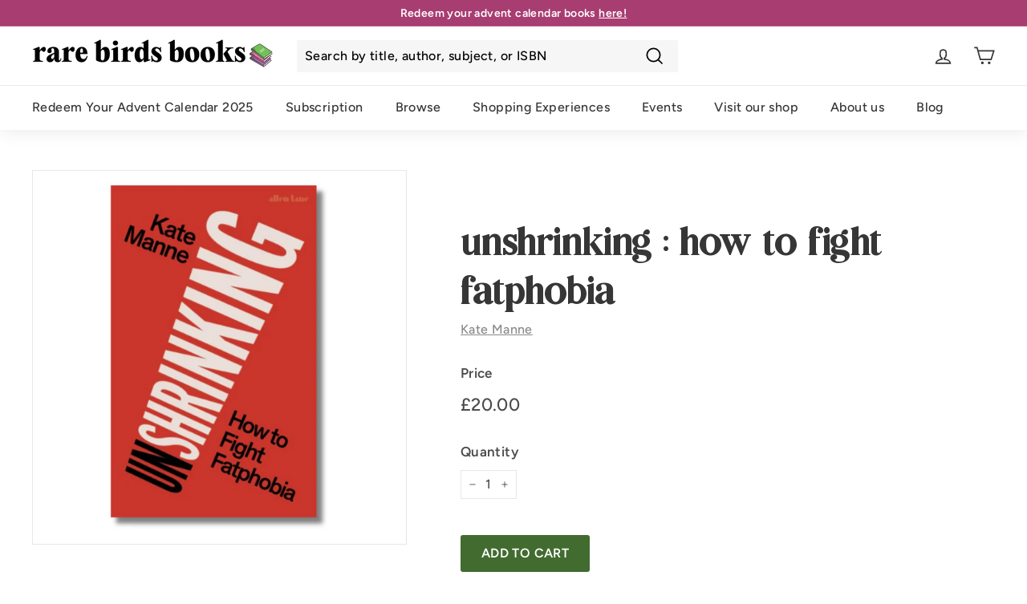

--- FILE ---
content_type: text/css
request_url: https://rarebirdsbooks.com/cdn/shop/t/30/assets/rbb.css?v=35772358470829791711684402025
body_size: 6277
content:
:root{--rbb-light-pink: #F6BED8;--rbb-light-green: #CCE8C2;--rbb-light-yellow: #FBE7A2;--rbb-light-purple: #CCB0CB;--rbb-pink: #ED70AA;--rbb-green: #74C058;--rbb-yellow: #F5BC00;--rbb-purple: #A16E9f;--rbb-dark-pink: #A83D72;--rbb-dark-green: #426B30;--rbb-dark-yellow: #D69A2D;--rbb-dark-purple: #4B3048}.background--rbb-light-pink{background-color:#f6bed84d}.background--rbb-light-green{background-color:#cce8c24d}.background--rbb-light-yellow{background-color:#fbe7a24d}.background--rbb-light-purple{background-color:#ccb0cb4d}h1,h2,h3,h4,h5,h6,.h1,.h2,.h3,.h4,.h5,.h6{color:var(--rbbColorHeaders)!important;text-transform:lowercase}@media (max-width: 520px){.h1,h1{font-size:calc(var(--typeHeaderSize)*.65)}}.btn{text-transform:uppercase}.btn,.product-reviews .spr-button,.product-reviews .spr-summary-actions a,.rte .btn,.shopify-payment-button .shopify-payment-button__button--unbranded{font-size:var(--typeBaseSize)!important}.text-link{text-decoration:underline}@media only screen and (max-width: 520px){.small--one-whole{width:100%}.small--one-half{width:50%}.small--one-third{width:33.33333%}.small--two-thirds{width:66.66667%}.grid--uniform .small--one-half:nth-of-type(odd),.grid--uniform .small--one-third:nth-of-type(3n+1){clear:both}.small--one-quarter{width:25%}.small--two-quarters{width:50%}.small--three-quarters{width:75%}.grid--uniform .small--one-quarter:nth-of-type(4n+1){clear:both}.small--one-fifth{width:20%}.small--two-fifths{width:40%}.small--three-fifths{width:60%}.small--four-fifths{width:80%}.grid--uniform .small--one-fifth:nth-of-type(5n+1){clear:both}.small--one-sixth{width:16.66667%}.small--two-sixths{width:33.33333%}.small--three-sixths{width:50%}.small--four-sixths{width:66.66667%}.small--five-sixths{width:83.33333%}.grid--uniform .small--one-sixth:nth-of-type(6n+1),.grid--uniform .small--three-sixths:nth-of-type(odd),.grid--uniform .small--two-sixths:nth-of-type(3n+1){clear:both}}@media only screen and (min-width: 521px) and (max-width: 1024px){.medium--one-whole{width:100%}.medium--one-half{width:50%}.medium--one-third{width:33.33333%}.medium--two-thirds{width:66.66667%}.grid--uniform .medium--one-half:nth-of-type(odd),.grid--uniform .medium--one-third:nth-of-type(3n+1){clear:both}.medium--one-quarter{width:25%}.medium--two-quarters{width:50%}.medium--three-quarters{width:75%}.grid--uniform .medium--one-quarter:nth-of-type(4n+1){clear:both}.medium--one-fifth{width:20%}.medium--two-fifths{width:40%}.medium--three-fifths{width:60%}.medium--four-fifths{width:80%}.grid--uniform .medium--one-fifth:nth-of-type(5n+1){clear:both}.medium--one-sixth{width:16.66667%}.medium--two-sixths{width:33.33333%}.medium--three-sixths{width:50%}.medium--four-sixths{width:66.66667%}.medium--five-sixths{width:83.33333%}.grid--uniform .medium--one-sixth:nth-of-type(6n+1),.grid--uniform .medium--three-sixths:nth-of-type(odd),.grid--uniform .medium--two-sixths:nth-of-type(3n+1){clear:both}}@media only screen and (min-width: 1025px){.medium-up--one-whole{width:100%}.medium-up--one-half{width:50%}.medium-up--one-third{width:33.33333%}.medium-up--two-thirds{width:66.66667%}.grid--uniform .medium-up--one-half:nth-of-type(odd),.grid--uniform .medium-up--one-third:nth-of-type(3n+1){clear:both}.medium-up--one-quarter{width:25%}.medium-up--two-quarters{width:50%}.medium-up--three-quarters{width:75%}.grid--uniform .medium-up--one-quarter:nth-of-type(4n+1){clear:both}.medium-up--one-fifth{width:20%}.medium-up--two-fifths{width:40%}.medium-up--three-fifths{width:60%}.medium-up--four-fifths{width:80%}.grid--uniform .medium-up--one-fifth:nth-of-type(5n+1){clear:both}.medium-up--one-sixth{width:16.66667%}.medium-up--two-sixths{width:33.33333%}.medium-up--three-sixths{width:50%}.medium-up--four-sixths{width:66.66667%}.medium-up--five-sixths{width:83.33333%}.grid--uniform .medium-up--one-sixth:nth-of-type(6n+1),.grid--uniform .medium-up--three-sixths:nth-of-type(odd),.grid--uniform .medium-up--two-sixths:nth-of-type(3n+1){clear:both}}.foo{color:#fff}[data-transitions=true].loaded .transition-body{animation:fade-in .3s ease forwards}.fill-rbb-light-yellow{background-color:#fbe7a299}.fill-rbb-light-purple{background-color:#ccb0cb99}.fill-rbb-light-green{background-color:#cce8c299}@media (max-width: 1024px){.site-nav__icon-label{display:none}}.shape{align-items:center;display:flex;height:calc(30vw - 10px);max-height:400px;justify-content:center;margin:0 auto;width:calc(30vw - 10px);max-width:400px}.shape .link__wrapper{position:relative;width:100%}.shape .link__wrapper:before,.shape .link__wrapper:after{border-radius:3px;content:"";left:35%;width:30%;height:5px;position:absolute}@media (max-width: 520px){.shape .link__wrapper:before,.shape .link__wrapper:after{height:3px}}.shape .link__wrapper:before{top:-1.5em}@media (max-width: 520px){.shape .link__wrapper:before{top:-.5em}}.shape .link__wrapper:after{bottom:-2em}@media (max-width: 520px){.shape .link__wrapper:after{bottom:-.5em}}.shape__subtext{max-width:400px;width:80%;text-align:center;margin:20px auto}@media only screen and (max-width: 768px){[data-grid-style=rbb-colors] .collection-grid{padding-top:10px}}[data-grid-style=rbb-colors] .grid-product{position:relative}[data-grid-style=rbb-colors] .grid-product:after{content:"";display:block;position:absolute;top:0;bottom:0;left:6px;right:6px;pointer-events:none;background-color:unset}[data-grid-style=rbb-colors] .grid-product:nth-child(3n+1) .grid-item__content{background-color:#ccb0cb4d}[data-grid-style=rbb-colors] .grid-product:nth-child(3n+2) .grid-item__content{background-color:#cce8c24d}[data-grid-style=rbb-colors] .grid-product:nth-child(3n+3) .grid-item__content{background-color:#fbe7a24d}.rbb-steps{overflow-x:hidden;padding:40px 0}.step__wrapper{display:flex;align-items:center;margin-top:-5em;position:relative}@media (max-width: 520px){.step__wrapper{margin-top:-1em}}.step__wrapper .step__step{font-family:"Bilingual Serif Font",serif;font-size:300px;line-height:1}@media (max-width: 768px){.step__wrapper .step__step{font-size:30vw;width:20%;text-align:center}}.step__wrapper .step__text{font-family:Lovelo,sans-serif;text-transform:uppercase;text-shadow:2px 2px rgba(0,0,0,.25);font-size:30px;max-width:230px;color:#4b3048;font-weight:600;line-height:1.2em;margin-left:20px}@media (max-width: 768px){.step__wrapper .step__text{font-size:20px;text-shadow:none}}.rbb-promo-grid .h1{font-size:45px}.rbb-promo-grid .type-product__image:first-child{max-width:100%}.rbb-promo-grid .type-product__image:before{width:120%;height:120%;position:absolute;top:-10%;left:-10%;content:"";background-color:#fff;transform:rotate(-5deg);z-index:-1}@media (max-width: 768px){.rbb-promo-grid .type-product__image:before{display:none}}.rbb-promo-grid .type-product__wrapper{padding:0}.rbb-promo-grid .type-product__text{min-width:170px}@media (max-width: 1024px){.rbb-promo-grid .promo-grid__product-images{display:none}}.rbb-team .rbb-team-image{position:relative;width:100%}.rbb-team .rbb-team-image:after{content:"";display:block;padding-bottom:100%}.rbb-team .image-wrap{border-radius:50%;height:100%;position:absolute;width:100%}.rbb-team .rbb-team-text{margin:20px auto;max-width:300px;width:100%}.rbb-team .rbb-team-text .rbb-team-name{font-family:Lovelo,sans-serif;font-size:1.2em}.rbb-team .rbb-team-text .rbb-team-role{color:#4b4b4b!important;font-family:Avenir,sans-serif;font-size:.9em;text-transform:capitalize}.rbb-timeline{margin-bottom:0}.rbb-timeline .feature-row{align-items:unset}.rbb-timeline .feature-row .feature-row__item{flex:0 1 55%;margin:0 auto}.rbb-timeline .feature-row .feature-row__text{align-items:center;display:flex;padding:14px 60px!important;min-width:40%;flex:0 1 40%;width:100%}.rbb-timeline .feature-row .feature-row__text p{font-family:Lovelo,sans-serif;text-shadow:2px 2px 0 rgba(0,0,0,.25)}@media (max-width: 1024px){.rbb-timeline .feature-row .feature-row__text p{font-size:40px}}@media (max-width: 520px){.rbb-timeline .feature-row .feature-row__text p{font-size:27px}}.background-media-text .rbb-custom-html--wrapper{padding:20px 0}.rbb-html-content__wrapper .h2,.rbb-custom-html-h2{text-align:center}.alert{max-width:500px;margin:30px auto;padding:1em;color:#000}.alert.alert--yellow{background-color:#fbe7a2;border:1px solid #D69A2D}.alert.alert--red{background-color:#f6bed8;border:1px solid #A83D72}.grid-product__title{font-weight:700}.animation-contents{animation:none!important;opacity:1!important}.section-header.section-header--with-link{flex-direction:column-reverse}.section-header.section-header--with-link .section-header__title{width:100%}.section-header.section-header--with-link .section-header__submenu{display:flex;flex-wrap:wrap;justify-content:right;width:100%}.advent-wrapper{display:flex;align-items:center;padding:10px 0}.advent-wrapper label{margin:0 20px 0 0}.advent-wrapper select{flex:0 1 150px}@media (max-width: 520px){.advent-wrapper select{flex:1 1 auto}}.boty-section .section-header h2{padding-top:var(--sectionHeaderBottom)}.boty-section .boty-grid .boty-grid-item{flex:1 0 16%!important}@media (max-width: 1024px){.boty-section .boty-grid .boty-grid-item{flex:1 0 25%!important}}@media (max-width: 520px){.boty-section .boty-grid .boty-grid-item{flex:1 0 50%!important}}.boty-section .boty-grid .boty-grid-item .grid-item__meta{text-align:center}.boty-section .boty-grid .boty-grid-item .grid-item__meta .btn--boty-vote{font-size:calc(var(--typeBaseSize) - 2px)!important;padding:4px 10px;margin:20px 0}@media (max-width: 520px){.boty-section .boty-grid .boty-grid-item .grid-item__meta .btn--boty-vote{margin:5px 0}}.boty-section .boty-grid .boty-grid-item .loader-placeholder{display:none;position:absolute;top:50%;left:50%;z-index:999;transform:translate(-50%,50%)}.boty-section .boty-grid--spaced{padding-bottom:40px}.grid-article[data-style=medium]{flex:0 0 calc(100% / 3)}@media (max-width: 768px){.grid-article[data-style=medium]{flex:0 0 50%}}@media (max-width: 520px){.grid-article[data-style=medium]{flex:0 0 100%}}.tag--active>a{background:var(--rbb-light-pink)}@media only screen and (max-width: 768px){.grid-article[data-style=medium]{flex-wrap:wrap}.grid-article[data-style=medium] .grid-article__image,.grid-article[data-style=medium] .grid-article__meta{flex:0 0 100%}}.article__hero{width:100%}.article__hero img{height:50vh;object-fit:cover;object-position:center center}.article__content{position:relative;top:-50px;background:#fff}.lazyloaded,.grid__image-ratio img.lazyloaded{opacity:1!important;animation:none!important}.collection-hero__image.lazyloaded{opacity:1!important;transform:scale(1)!important;transition:none!important;animation:none!important}.grid-product__image.lazyloaded{opacity:1!important}.loaded .background-media-text__image.lazyloaded,.loaded .background-media-text__image svg,.loaded .background-media-text__video{animation:none!important;opacity:1!important;transition:none!important}.promo-grid__bg-image.lazyloaded{animation:none!important;opacity:1!important;transition:none!important}.hero__link{display:flex;flex-wrap:wrap}@media (max-width: 520px){.hero__link .btn{width:100%}}.btn.btn--secondary,.rte .btn.btn--secondary{border:1px solid;border-color:var(--colorBtnPrimary);color:var(--colorBtnPrimary);background-color:#fff;transition:background-color .2s ease-in-out}.btn.btn--secondary:hover,.rte .btn.btn--secondary:hover{color:var(--colorBtnPrimaryText)!important;background-color:#f6bed84d!important}.btn{transition:background-color .2s ease-in-out!important}.btn:not([disabled]):hover{background-color:#8b2759!important}@media screen and (max-width: 768px){.btn.add-to-cart{width:100%}}.btn--modal{margin-bottom:1em}.portal-options{display:flex;flex-wrap:wrap;justify-content:center}.portal-options .portal-options__item{border:4px solid transparent;display:flex;flex-direction:column;justify-content:space-between;margin:20px;max-width:250px;padding:20px;text-align:center;width:25%;transition:all .25s ease-in-out}@media (max-width: 520px){.portal-options .portal-options__item{margin:20px 0;max-width:unset;width:45%}}.portal-options .portal-options__item.active{border:4px solid #426B30;box-shadow:0 4px 10px -4px #000000b3}.portal-options #redeeming-step-3{flex-direction:column;display:flex;align-items:center}.portal-options #redeeming-step-3 .portal-options__item{width:100%;max-width:250px}@media (max-width: 520px){.portal-options{justify-content:space-evenly}}#initial-setup{width:90%;max-width:500px;margin:20px auto}#initial-setup #initial-setup__address button{margin-right:10px}#initial-setup #AddressNewForm{margin:20px auto}#initial-setup #AddressNewForm .button-margin-fix button{margin-bottom:0}#setup-feedback,#portal-feedback{border:2px solid transparent;border-radius:3px;margin:20px auto;padding:.5em;width:100%;max-width:500px}#setup-feedback.error,#portal-feedback.error{background-color:#f8d7da;border-color:#f5c2c7}#setup-feedback.success,#portal-feedback.success{background-color:#d1e7dd;border-color:#badbcc}#setup-feedback.info,#portal-feedback.info{background-color:#cff4fc;border-color:#b6effb}#setup-feedback p,#portal-feedback p{margin:0;padding:0}#portal-wrappers #subscriptions-header,#portal-wrappers #pause-header,#portal-wrappers #addresses-header,#portal-wrappers #cancellation-header{font-weight:700}#portal-wrappers #subscriptions,#portal-wrappers #pause-subscriptions,#portal-wrappers #address-subscriptions,#portal-wrappers #cancellation-subscriptions{display:flex;flex-direction:row}#portal-wrappers #subscriptions .subscription,#portal-wrappers #pause-subscriptions .subscription,#portal-wrappers #address-subscriptions .subscription,#portal-wrappers #cancellation-subscriptions .subscription{border:2px solid transparent;border-radius:5px;margin:20px;width:370px}#portal-wrappers #subscriptions .subscription .subscription--details,#portal-wrappers #pause-subscriptions .subscription .subscription--details,#portal-wrappers #address-subscriptions .subscription .subscription--details,#portal-wrappers #cancellation-subscriptions .subscription .subscription--details,#portal-wrappers #subscriptions .subscription .subscription--books-remaining,#portal-wrappers #pause-subscriptions .subscription .subscription--books-remaining,#portal-wrappers #address-subscriptions .subscription .subscription--books-remaining,#portal-wrappers #cancellation-subscriptions .subscription .subscription--books-remaining{margin:20px}#portal-wrappers #subscriptions .subscription .subscription--selector,#portal-wrappers #pause-subscriptions .subscription .subscription--selector,#portal-wrappers #address-subscriptions .subscription .subscription--selector,#portal-wrappers #cancellation-subscriptions .subscription .subscription--selector{margin:20px;text-align:center}#portal-wrappers #subscriptions .subscription.active-subscription,#portal-wrappers #pause-subscriptions .subscription.active-subscription,#portal-wrappers #address-subscriptions .subscription.active-subscription,#portal-wrappers #cancellation-subscriptions .subscription.active-subscription{background-color:#cce8c2!important}#portal-wrappers #subscriptions .subscription.inactive-subscription,#portal-wrappers #pause-subscriptions .subscription.inactive-subscription,#portal-wrappers #address-subscriptions .subscription.inactive-subscription,#portal-wrappers #cancellation-subscriptions .subscription.inactive-subscription{background-color:#f2f2f2}#portal-wrappers #subscriptions .subscription .active-book-title,#portal-wrappers #pause-subscriptions .subscription .active-book-title,#portal-wrappers #address-subscriptions .subscription .active-book-title,#portal-wrappers #cancellation-subscriptions .subscription .active-book-title{margin:20px 0;text-align:center}#portal-wrappers #subscriptions .subscription .active-book-title span,#portal-wrappers #pause-subscriptions .subscription .active-book-title span,#portal-wrappers #address-subscriptions .subscription .active-book-title span,#portal-wrappers #cancellation-subscriptions .subscription .active-book-title span{font-size:120%;font-weight:700}#gift-message{width:100%}#gift-redeem{width:90%;max-width:500px;margin:0 auto}#gift-redeem input[type=text]{font-size:26px;padding:.5em;width:100%}#gift-redeem button{margin-top:20px}#gift-redeem #feedback{border:2px solid transparent;border-radius:3px;margin-top:20px;padding:.5em;width:100%}#gift-redeem #feedback.error{background-color:#f8d7da;border-color:#f5c2c7}#gift-redeem #feedback.success{background-color:#d1e7dd;border-color:#badbcc}#book-selection{padding:20px}#book-selection h2{padding:20px 0}#book-selection #book-kits-options-wrapper,#book-selection #book-options-wrapper{display:flex;flex-wrap:wrap;justify-content:space-between;margin:0 auto;max-width:800px;width:100%}#book-selection #book-kits-options-wrapper .book-desc,#book-selection #book-options-wrapper .book-desc{background-color:#fff;padding:20px;width:calc(50% - 20px)}#book-selection #book-kits-options-wrapper .book-desc img,#book-selection #book-options-wrapper .book-desc img{display:block;width:50%;margin:20px auto}@media (max-width: 520px){#book-selection #book-kits-options-wrapper .book-desc,#book-selection #book-options-wrapper .book-desc{margin-bottom:20px;width:100%}}#book-selection #book-kits-options-wrapper #book-options,#book-selection #book-options-wrapper #book-options{margin-top:40px;text-align:center;width:100%}@media (max-width: 768px){#book-selection #book-kits-options-wrapper #book-options #kit-selection-wrapper button,#book-selection #book-options-wrapper #book-options #kit-selection-wrapper button{margin-top:5px}}#book-selection #book-options-instructions{max-width:400px;width:100%;margin:0 auto;padding:1em}#book-selection .options-btn{margin-top:40px}#book-selection #book-select-wrapper{margin-top:40px;min-height:100px;position:relative}#book-selection #book-select-wrapper #loader-placeholder{position:absolute;top:50%;left:50%;z-index:999;transform:translate(-50%,-50%)}.kit-select__wrapper .kit-select{display:flex;flex-wrap:wrap;padding:20px;gap:20px;margin:10px 0}.kit-select__wrapper .kit-select.pink{background:#f6bed8}.kit-select__wrapper .kit-select.green{background:#cce8c2}.kit-select__wrapper .kit-select .button__wrapper{flex:1 0 20%}.kit-select__wrapper .kit-select p{flex:1 0 calc(80% - 20px)}.checkout-disabled{font-size:1.5em;font-weight:700}.radio-btn,.btn--radio{display:block;position:absolute;top:0;left:0;right:0;bottom:0;line-height:2em;height:2.5em}.btn--radio{opacity:.01;z-index:100}.btn--radio:checked+label,.Checked+label{background:var(--rbb-light-purple)}.radio-btn{padding:5px;border:1px solid #4b4b4b;cursor:pointer;z-index:90}.radio-btn:hover{background:#ddd}div#rc_login{display:none!important}.toast{position:fixed;right:50%;bottom:0;z-index:10000;max-width:100%;opacity:0;transform:translate(100%);pointer-events:none;-webkit-transition:all .3s ease,transform .3s cubic-bezier(.645,.045,.355,1);-moz-transition:all .3s ease,transform .3s cubic-bezier(.645,.045,.355,1);-o-transition:all .3s ease,transform .3s cubic-bezier(.645,.045,.355,1);transition:all .3s ease,transform .3s cubic-bezier(.645,.045,.355,1)}.toast.displayed{opacity:1;transform:translate(50%)}.toast>.body{position:relative;font-size:1.2em;text-align:center;margin:0 1em 1em;padding:.6em;word-wrap:break-word;border:1px solid transparent;border-radius:3px;background:#ffffffe6;pointer-events:all;box-shadow:0 1px 2px #00000080}.toast>.body.info{background-color:#fbe7a2;color:var(--colorTextBody)}.toast>.body.warning{background-color:#f5bc00;color:var(--colorTextBody)}.toast>.body.warning>.icon{color:#fff}.toast>.body.error{color:#fff;text-shadow:0 0 1px black;background-color:#ed70aa}.toast>.body.done{background-color:#74c058;color:var(--colorTextBody)}@keyframes ldio-mg9i89wywrl{0%{top:35px;left:35px;width:0;height:0;opacity:1}to{top:2.5px;left:2.5px;width:65px;height:65px;opacity:0}}.ldio-mg9i89wywrl div{position:absolute;border-width:15px;border-style:solid;opacity:1;border-radius:50%;animation:ldio-mg9i89wywrl 1.8s cubic-bezier(0,.2,.8,1) infinite}.ldio-mg9i89wywrl div:nth-child(1){border-color:#ed70aa;animation-delay:0s}.ldio-mg9i89wywrl div:nth-child(2){border-color:#426b30;animation-delay:-.9s}.loadingio-spinner-ripple-99zh1h91d7b{width:100px;height:100px;display:inline-block;overflow:hidden;background:none}.ldio-mg9i89wywrl{width:100%;height:100%;position:relative;transform:translateZ(0) scale(1);backface-visibility:hidden;transform-origin:0 0}.ldio-mg9i89wywrl div{box-sizing:content-box}#shopify-privacy-banner-div{min-height:30vh;padding-top:5vh!important;box-shadow:0 0 #3f3f440d,0 1px 25px #3f3f4480!important}#shopify-privacy-banner-div #shopify-privacy-banner-accept-button{background:var(--colorBtnPrimary);border:2px solid var(--colorBtnPrimary)}#shopify-privacy-banner-div #shopify-privacy-banner-decline-button{border:2px solid #cccccc}.rbb-modal{position:fixed;top:0;left:0;bottom:0;right:0;display:none;overflow:auto;background-color:#000;background-color:#000000b3;-webkit-backdrop-filter:blur(3px);backdrop-filter:blur(3px);z-index:9999}.rbb-modal .modal-window{position:relative;background-color:#fff;width:90%;max-width:600px;margin:10% auto;padding:20px}.rbb-modal .modal-window.small{width:30%}.rbb-modal .modal-window.large{width:75%}.rbb-modal .close{position:absolute;top:0;right:0;color:#0000004d;height:30px;width:30px;font-size:30px;line-height:30px;text-align:center}.rbb-modal .close:hover,.rbb-modal .close:focus{color:#000;cursor:pointer}.rbb-modal.open{display:block}.rbb-modal #modal-controls{display:flex;padding:20px 0}.rbb-modal #modal-controls button{margin-right:10px}#member-store{padding-top:var(--indexSectionPadding)}#timer{padding:40px 0}#timer p,#timer p.h3{color:#fff!important}#timer .timer-numeral{display:inline-block;font-family:"Bilingual Serif Font",serif;font-size:30px;text-align:right;padding-left:5px}@media (max-width: 520px){#timer #second-placeholder{display:none}}#discuss .spoilers-subtitle{text-align:center;font-weight:700}.member-blog-layout{margin:0 auto}.member-blog-layout .grid-article[data-style=medium]{flex:0 0 calc(50% - 20px)}.member-blog-layout .article__title{font-weight:700}@media (max-width: 768px){.member-blog-layout .grid-item.grid-article{display:block}}.member-article .blog-layout__main.page-width--narrow{max-width:800px;margin-left:auto;margin-right:auto}.member-article--main{box-shadow:0 3px 11px -7px #0003;margin-top:40px}.member-article--comments{background:#fff;padding-bottom:3em}.member-article-short .title{font-size:calc(var(--typeBaseSize) + 2px);margin:20px 0;text-transform:capitalize;font-weight:600}.member-article-short .discuss-button{margin-top:auto}.comment{display:flex;flex-wrap:wrap}.comment--parent{background:none;margin-left:0;padding:1em 0 2em}.comment--child{background:#00000003;box-shadow:inset 1px 0 #ccb0cb;margin-left:40px;margin-top:1em;padding:1em 0 0 1em;width:100%}@media (max-width: 520px){.comment--child{margin-left:20px;padding:1em 0 0}}.comment--child.flush{margin-left:0}.comment--child:hover{box-shadow:inset 2px 0 #ccb0cb}.comment .comment__avatar{padding:10px;text-align:center;width:80px}.comment .comment__avatar img{border:1px solid #CCB0CB;border-radius:50%;color:#ccb0cb;max-width:50px}.comment .comment__body{width:calc(100% - 80px)}.comment .comment__body .comment__meta{display:flex;padding-bottom:4px}.comment .comment__body .comment__meta .comment__author{width:50%}.comment .comment__body .comment__meta .comment__date{text-align:right;font-size:.8em;width:50%}.comment .comment__body .comment__actions{display:flex;flex-wrap:wrap;margin-top:8px}.comment .comment__body .comment__actions .comment__vote--link{color:#a83d72;display:flex;width:60px}.comment .comment__body .comment__actions .comment__vote--link svg{margin-right:4px}.comment .comment__body .comment__actions .comment__vote--link svg:hover{fill:#a83d72}.comment .comment__body .comment__actions .comment__vote--link.voted svg{fill:#a83d72}.comment .comment__body .comment__actions .comment__vote--link.voted svg:hover{fill:none}.comment .comment__body .comment__actions .comment__reply--link{color:#a83d72;display:flex;width:calc((100% - 60px)/2)}.comment .comment__body .comment__actions .comment__reply--link svg{margin-right:4px}.comment .comment__body .comment__actions .comment__reply--link svg:hover{fill:#a83d72}.comment .comment__body .comment__actions .comment__reply--flag{color:#a83d72;cursor:pointer;text-align:right;width:calc((100% - 60px)/2)}.comment .comment__body .comment__actions .comment__reply--form{width:100%}.comment-form .comment--input{background-color:#fff;width:100%}.comment-form button{margin-top:.5em}#primary-comment--wrapper{padding-bottom:2em}#primary-comment--wrapper h3{border-bottom:2px solid #4B3048;padding-bottom:10px}#primary-comment--wrapper .btn{margin-top:.5em}#comments-header{border-bottom:2px solid #4B3048;font-weight:700;padding-bottom:10px}.report-abuse{font-size:.8em;display:flex;justify-content:end}@media (max-width: 520px){.report-abuse .report-comment--text{display:none}}.star-rating{display:flex;flex-direction:column;padding:1em 0}.star-rating--center{align-items:center}.star-rating--left{align-items:flex-start}.star-rating .star-wrapper{display:inline-flex;flex-direction:row-reverse;gap:1px}.c-star{cursor:pointer;width:32px;height:32px;fill:none}.c-star.active{fill:#f5bc00}*{box-sizing:border-box}.star-wrapper.voting:hover .c-star{fill:none}.star-wrapper.voting:hover .mask{mask:unset}.star-wrapper.voting:hover .c-star:hover,.star-wrapper.voting:hover .c-star:hover~.c-star{fill:#ed70aa!important}#member-stats #stats-wrapper{display:flex;justify-content:space-between;max-width:700px;margin:0 auto;padding:40px 0}#member-stats #stats-wrapper .stat{align-items:center;background-color:#fff;border-radius:20px 0;display:flex;flex-direction:column;justify-content:space-between;min-height:120px;padding:10px;width:200px}#member-stats #stats-wrapper .stat .figure{font-size:3em;font-weight:700}#member-stats #stats-wrapper .stat .text{font-size:1.2em;text-align:center}#member-stats #btn-wrapper{padding:0 0 40px;text-align:center}.history-wrapper{padding:40px 0}.history-wrapper #history-table td{vertical-align:top}#tab-tops.tab-tops{background-color:#fff;display:none;flex-wrap:wrap;margin:0;width:100%;overflow-x:auto}#tab-tops.tab-tops .tab-top{background-color:#fff;color:var(--rbb-dark-pink);min-width:unset}#tab-tops.tab-tops .tab-top:hover{color:#fff}#tab-tops.tab-tops .tab-top.active{box-shadow:inset 0 -3px 0 0 var(--rbb-dark-pink)}#tab-tops.tab-tops .tab-top.active:hover{box-shadow:none}.tabs{background:#fff;box-shadow:inset 0 3px 3px -3px #0003;display:none;grid-template-rows:100%;grid-template-columns:100%}.tabs .tab{display:none;grid-row:1/2;grid-column:1/2;padding:2rem;transition:opacity .25s ease-in-out}.tabs .tab.active{display:block}.member-article .member-article-header .section--divider{padding-top:0}.member-article .member-article-header .feature-row__item{flex:0 1 40%}@media (max-width: 768px){.member-article .member-article-header .feature-row__item{min-width:50%}}.member-article .member-article-header .feature-row__text{min-width:60%;flex:0 1 60%}.rbb-login #login-intro-text{margin-bottom:2rem}@media (max-width: 768px){.rbb-login .index-section{padding-top:0!important;padding-bottom:0!important}}@media (max-width: 768px){.rbb-login .feature-row__item{order:2}}@media (max-width: 768px){.rbb-login .feature-row__item.feature-row__text{order:1}}@media (max-width: 520px){.rbb-login .feature-row__item.feature-row__text{min-width:100%}}.rbb-login a:not(.btn){border-bottom:1px dashed}.event-section .events-search{max-width:400px;margin-left:auto;margin-right:auto}.event-section [data-view=list] .grid-item__meta{flex-direction:column}.event-section [data-view=list] .grid-item__link{align-items:flex-start}@media (max-width: 500px){.event-section [data-view=list] .grid-item__link{flex-wrap:wrap}}.event-section [data-view=list] .grid-product__image-wrap{margin:20px}@media (max-width: 500px){.event-section [data-view=list] .grid-product__image-wrap{margin:20px auto}}.event-section [data-view=list] .grid-item__meta-secondary{text-align:left}.event-section [data-view=list] .events-grid-item__link{flex:1 0 220px}.event-section [data-view=list] .grid-item__meta{flex:1 1 100%}@media only screen and (max-width: 520px){.event-section .events-collection-grid[data-view=small] .grid-item{flex:0 0 100%}}.event-section .grid-item__event{justify-content:space-between}.event-section .grid-item__event .event-product__datetime{margin-top:5px;font-size:calc(var(--typeBaseSize) - 1px)}.event-section .grid-item__event .event-product__description{margin:1rem 0;font-size:calc(var(--typeBaseSize) - 2px)}.event-section .grid-item__event .event-quick-add{display:flex;flex-direction:column;margin:1rem 0}.event-section .grid-item__event .event-quick-add .event-qty-wrapper__outer .event-qty-wrapper{display:block;margin-bottom:1em;max-width:100px}.event-section .grid-item__event .event-quick-add .add-to-cart{width:170px}.cart__page-col{overflow:hidden}.cart__page-col .rbb-upsells-title{color:var(--rbb-dark-purple);margin-bottom:5px}.cart__page-col .rbb-upsells-container{padding:10px;background:#fff;box-shadow:inset 0 -4px 4px -4px #0000004d,inset 0 4px 4px -4px #0000004d}.cart__page-col .rbb-upsells-container #rbb-upsells-wrapper{display:flex;flex-wrap:nowrap;overflow:hidden;position:relative}.cart__page-col .rbb-upsells-container #rbb-upsells-wrapper .rbb-upsell-product{width:100%;flex:0 0 100%;left:0;position:relative;transition:left .25s ease}.cart__page-col .rbb-upsells-container #rbb-upsells-wrapper .rbb-upsell-product .rbb-upsell-item-card{display:flex;flex-wrap:nowrap;gap:1rem}.cart__page-col .rbb-upsells-container #rbb-upsells-wrapper .rbb-upsell-product .rbb-upsell-item-card .grid-product__image-wrap{flex:0 0 120px;margin:0;width:120px}.cart__page-col .rbb-upsells-container #rbb-upsells-wrapper .rbb-upsell-product .rbb-upsell-item-card .grid-product__image-wrap .grid-product__tags{margin:0}.cart__page-col .rbb-upsells-container #rbb-upsells-wrapper .rbb-upsell-product .rbb-upsell-item-card .grid-item__meta{margin:0;display:flex;flex-wrap:wrap;flex-direction:column;justify-content:space-between}.cart__page-col .rbb-upsells-container #rbb-upsells-wrapper .rbb-upsell-product .rbb-upsell-item-card .grid-item__meta .grid-item__meta-main{font-size:.9rem}.cart__page-col .rbb-upsells-container #rbb-upsells-wrapper .rbb-upsell-product .rbb-upsell-item-card .grid-item__meta .grid-item__meta-secondary{margin:0}.cart__page-col .rbb-upsells-container #rbb-upsells-wrapper .rbb-upsell-product .rbb-upsell-item-card .grid-item__meta .grid-item__meta-secondary .grid-product__price>*{font-size:.9rem}.cart__page-col .rbb-upsells-container #rbb-upsells-wrapper .rbb-upsell-product .rbb-upsell-item-card .grid-item__meta .rbb-upsell-atc .rbb-upsell-select{margin:3px 0;padding-top:2px;padding-bottom:2px;width:100%}.cart__page-col .rbb-upsells-container #rbb-upsells-wrapper .rbb-upsell-product .rbb-upsell-item-card .grid-item__meta .rbb-upsell-atc .rbb-upsell-atc-button{padding:5px}.cart__page-col .rbb-upsells-container .rbb-upsell-controls{display:flex;justify-content:space-between;margin-top:8px}.cart__page-col .rbb-upsells-container .rbb-upsell-controls .nav-icon,.cart__page-col .rbb-upsells-container .rbb-upsell-controls #rbb-upsell-dots .active{color:var(--rbb-dark-pink)}#rb-shipping-progress{display:none;justify-content:center;min-height:40px}#rb-shipping-progress #rb-shipping-progress-inner{background:#f7e9f0;padding:.5em 1em;text-align:center;width:100%;max-width:550px}.section-header__title{text-align:center}.book-explorer__subtext{width:100%;max-width:520px;margin:2rem auto}.section-header .btn{margin:2px}#explorer-view-all{display:none}.book-explorer__item--subtitle,.book-explorer__results--subtitle{font-size:80%;text-transform:uppercase}.book-explorer__item .book-explorer__title,.book-explorer__results .book-explorer__title{margin-top:15px;display:flex;flex-direction:column;align-content:center}.book-explorer__item .book-explorer__title .explorer__title,.book-explorer__results .book-explorer__title .explorer__title{text-transform:capitalize}.book-explorer__item .collection-item:not(.collection-item--below):hover:after,.book-explorer__results .collection-item:not(.collection-item--below):hover:after{opacity:0}.book-explorer__item .explorer__title,.book-explorer__results .explorer__title{margin-bottom:.5rem;min-height:2rem;font-size:1.1rem}.book-explorer__item .explorer__blurb,.book-explorer__results .explorer__blurb{font-weight:400;text-align:left;font-size:.9rem;margin-bottom:2rem}.book-explorer__item .explorer__add-button,.book-explorer__results .explorer__add-button{justify-self:flex-end;margin:.5rem 0}.placeholder-divider{display:none}@media (max-width: 520px){.placeholder-divider{display:block;margin:2rem 0}}.book-explorer__item--subtitle--active{display:none}.active-selector .book-explorer__item--button{background:#000;border:none;color:#fff}.active-selector .book-explorer__item--subtitle.book-explorer__item--subtitle--active{display:inline;font-weight:700}.active-selector .book-explorer__item--subtitle{display:none}.book-explorer__wrapper{position:relative;margin-bottom:50px;min-height:450px}.grid-overflow-wrapper .grid__item .book-explorer__results{display:none}@media only screen and (min-width: 769px){.book-explorer__grid.grid--uniform .medium-up--one-quarter:nth-of-type(4n+1){clear:none}}.book-explorer__item{position:relative}.book-explorer__item .collection-image,.book-explorer__results .collection-image{position:relative;background:#ddd}.book-explorer__item .collection-image img,.book-explorer__results .collection-image img{padding:0}.book-explorer-controls{display:flex;justify-content:center;flex-wrap:wrap}.lds-heart{display:inline-block;position:relative;width:80px;height:80px;transform:rotate(45deg);transform-origin:40px 40px}.lds-heart div{top:32px;left:32px;position:absolute;width:32px;height:32px;background:var(--colorBtnPrimary);animation:lds-heart 1.2s infinite cubic-bezier(.215,.61,.355,1)}.lds-heart div:after,.lds-heart div:before{content:" ";position:absolute;display:block;width:32px;height:32px;background:var(--colorBtnPrimary)}.lds-heart div:before{left:-24px;border-radius:50% 0 0 50%}.lds-heart div:after{top:-24px;border-radius:50% 50% 0 0}@keyframes lds-heart{0%{transform:scale(.95)}5%{transform:scale(1.1)}39%{transform:scale(.85)}45%{transform:scale(1)}60%{transform:scale(.95)}to{transform:scale(.9)}}#book-explorer__grid--after{display:none;justify-content:center;align-items:center;background-color:#ffffff80;-webkit-backdrop-filter:blur(2px);backdrop-filter:blur(2px);position:absolute;top:0;left:0;width:100%;height:100%}#no-results{display:none;padding-top:1em;white-space:normal}#no-results h3{font-size:1.5em}.prl-product .prl-buttons{display:flex}.prl-product .prl-buttons .prl-button{line-height:1.42;text-decoration:none;text-align:center;white-space:normal;font-size:calc(var(--typeBaseSize) + 2px);font-weight:700;display:inline-block;padding:var(--btnPadding);margin:0;width:auto;min-width:90px;vertical-align:middle;cursor:pointer;border:1px solid transparent;-webkit-user-select:none;user-select:none;-webkit-appearance:none;-moz-appearance:none;border-radius:var(--buttonRadius);border:1px solid;border-color:var(--colorBtnPrimary);color:var(--colorBtnPrimary);background-color:var(--colorBody)}.prl-product .prl-buttons .prl-button:hover{background-color:#a83d721a;color:var(--colorBtnPrimary)}.prl-product .prl-buttons .button{margin:0 5px 0 0;position:relative;width:200px;height:44px}.prl-product .prl-buttons .button label,.prl-product .prl-buttons .button input{display:block;position:absolute;top:0;left:0;right:0;bottom:0}.prl-product .prl-buttons .button input[type=radio]{opacity:.001;z-index:100}.prl-product .prl-buttons .button input[type=radio]:hover+.prl-button{background:#a83d721a}.prl-product .prl-buttons .button input[type=radio]:checked+label{background:#a83d721a;border-width:2px;border-radius:4px}.prl-product .prl-buttons .button label,.prl-product .prl-buttons .button input{cursor:pointer;z-index:90;line-height:1.42}#reading-list-questionnaire fieldset{margin:0 0 30px}#reading-list-questionnaire fieldset legend{position:relative;left:-15px;font-weight:700;font-size:calc(var(--typeBaseSize) + 1px)}#reading-list-questionnaire fieldset .radio-input{display:flex;align-items:center;flex-wrap:nowrap;margin-bottom:1rem}#reading-list-questionnaire fieldset .radio-input:last-child{margin-bottom:0}#reading-list-questionnaire fieldset .radio-input input[type=radio]{margin:0 1rem 0 0}#reading-list-questionnaire fieldset .radio-input label{margin:0}#reading-list-questionnaire #submit{margin-top:1rem}
/*# sourceMappingURL=/cdn/shop/t/30/assets/rbb.css.map?v=35772358470829791711684402025 */


--- FILE ---
content_type: text/javascript; charset=utf-8
request_url: https://rarebirdsbooks.com/products/unshrinking-how-to-fight-fatphobia.js
body_size: 955
content:
{"id":8156060516609,"title":"Unshrinking : How to Fight Fatphobia","handle":"unshrinking-how-to-fight-fatphobia","description":"\u003cp\u003e\u003cmeta charset=\"utf-8\"\u003e\u003cstrong\u003e\u003cspan data-mce-fragment=\"1\"\u003eFor as long as she can remember, Kate Manne has wanted to be smaller. She can tell you what she weighed on any significant occasion: her wedding day, the day she became a professor, the day her daughter was born. She's been bullied and belittled for her size, leading to extreme dieting.\u003c\/span\u003e\u003c\/strong\u003e\u003cbr data-mce-fragment=\"1\"\u003e\u003cbr data-mce-fragment=\"1\"\u003e\u003cspan data-mce-fragment=\"1\"\u003eAs a feminist philosopher, she wanted to believe that she was exempt from the cultural gaslighting that compels so many of us to ignore our hunger. But she was not. \u003c\/span\u003e\u003c\/p\u003e\n\u003cp\u003e\u003cspan data-mce-fragment=\"1\"\u003eBlending intimate stories with trenchant analysis, Manne shows why fatphobia matters, now more than ever.\u003c\/span\u003e\u003cbr data-mce-fragment=\"1\"\u003e\u003cbr data-mce-fragment=\"1\"\u003e\u003cspan data-mce-fragment=\"1\"\u003eOver the last decades, bias has waned in every category except one: body size. Here she examines how anti-fatness operates, how it leads us to make devastating assumptions about a person's attractiveness, fortitude and intellect, and how it intersects with other systems of oppression. Fatphobia is responsible for wage gaps, medical neglect and poor educational outcomes.\u003c\/span\u003e\u003cbr data-mce-fragment=\"1\"\u003e\u003cbr data-mce-fragment=\"1\"\u003e\u003cspan data-mce-fragment=\"1\"\u003eIt is a straitjacket, restricting our freedom, our movement, our potential. Fatphobia is a social justice issue. In this urgent call to action, Manne proposes a new politics of 'body reflexivity' -- a radical re-evaluation of who our bodies exist in the world for: ourselves and no one else.\u003c\/span\u003e\u003cbr data-mce-fragment=\"1\"\u003e\u003cbr data-mce-fragment=\"1\"\u003e\u003cspan data-mce-fragment=\"1\"\u003eWhen it comes to fatphobia, the solution is not to love our bodies more. Instead, we must dismantle the forces that control and constrain us, and remake the world to accommodate people of every size.\u003c\/span\u003e\u003c\/p\u003e","published_at":"2024-01-18T11:49:48+00:00","created_at":"2024-01-18T11:49:48+00:00","vendor":"Kate Manne","type":"Non-Fiction","tags":["Coping with Personal Problems","Feminism \u0026 Feminist Theory","Hardback","Non-fiction","Penguin","Social Issues"],"price":2000,"price_min":2000,"price_max":2000,"available":true,"price_varies":false,"compare_at_price":null,"compare_at_price_min":0,"compare_at_price_max":0,"compare_at_price_varies":false,"variants":[{"id":44361763881217,"title":"Default Title","option1":"Default Title","option2":null,"option3":null,"sku":"9780241629390","requires_shipping":true,"taxable":false,"featured_image":null,"available":true,"name":"Unshrinking : How to Fight Fatphobia","public_title":null,"options":["Default Title"],"price":2000,"weight":0,"compare_at_price":null,"inventory_management":"shopify","barcode":"9780241629390","requires_selling_plan":false,"selling_plan_allocations":[]}],"images":["\/\/cdn.shopify.com\/s\/files\/1\/0573\/8600\/8738\/files\/websitecovertemplate-1348.png?v=1727880856"],"featured_image":"\/\/cdn.shopify.com\/s\/files\/1\/0573\/8600\/8738\/files\/websitecovertemplate-1348.png?v=1727880856","options":[{"name":"Title","position":1,"values":["Default Title"]}],"url":"\/products\/unshrinking-how-to-fight-fatphobia","media":[{"alt":null,"id":62525073326467,"position":1,"preview_image":{"aspect_ratio":1.0,"height":1080,"width":1080,"src":"https:\/\/cdn.shopify.com\/s\/files\/1\/0573\/8600\/8738\/files\/websitecovertemplate-1348.png?v=1727880856"},"aspect_ratio":1.0,"height":1080,"media_type":"image","src":"https:\/\/cdn.shopify.com\/s\/files\/1\/0573\/8600\/8738\/files\/websitecovertemplate-1348.png?v=1727880856","width":1080}],"requires_selling_plan":false,"selling_plan_groups":[]}